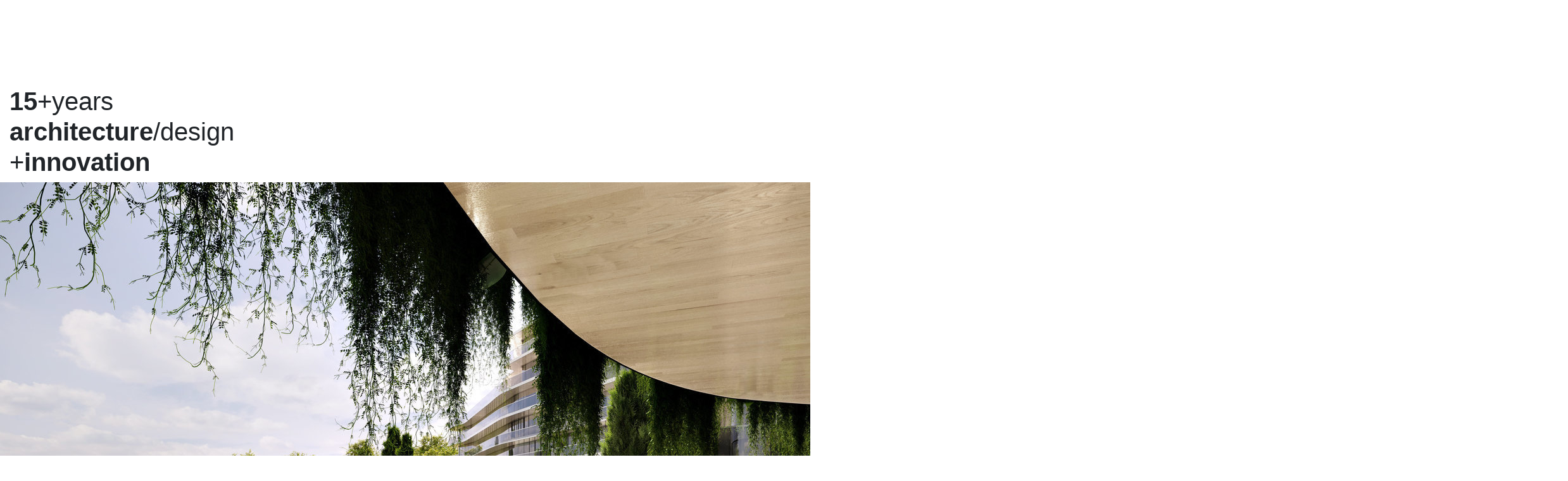

--- FILE ---
content_type: text/html
request_url: https://ab20.io/projects/proektirovanie-apart-otelya-v-sochi
body_size: 9578
content:
<!DOCTYPE html>
<html>
  <head>
    <meta charset="utf-8" />
    <meta content="grey" name="theme-color" />
    <meta content="grey" name="msapplication-navbutton-color" />
    <meta content="grey" name="apple-mobile-web-app-status-bar-style" />
    <meta content="4409ea38ea38914d" name="yandex-verification" />
    <meta name="google-site-verification" />
    <title>Архитектурное Бюро ab2.0</title><!--SEO-->
    <meta name="description" />
    <meta name="keywords" />
    <meta content="width=device-width, initial-scale=1, shrink-to-fit=no, maximum-scale=1, user-scalable=no" name="viewport" />
    <link href="/favicon.ico" rel="icon" />
    <link href="//use.fontawesome.com/releases/v5.8.1/css/all.css" rel="stylesheet" />
    <link href="//cdnjs.cloudflare.com/ajax/libs/twitter-bootstrap/4.3.1/css/bootstrap.min.css" rel="stylesheet" />
    <link href="//cdnjs.cloudflare.com/ajax/libs/OwlCarousel2/2.3.4/assets/owl.carousel.min.css" rel="stylesheet" type="text/css" />
    <link href="//cdnjs.cloudflare.com/ajax/libs/OwlCarousel2/2.3.4/assets/owl.theme.default.min.css" rel="stylesheet" type="text/css" />
    <link href="/css/style.css?t=1756909981" rel="stylesheet" />
  </head>
  <body oncontextmenu="return false;" path="/projects/proektirovanie-apart-otelya-v-sochi">
    <div id="grid_debug" style="display: none; position:fixed; top:0; z-index: 999; width: 100%; pointer-events: none; height:100%">
      <div class="container-fluid" style="height:100%;">
        <div style="position:relative;">
          <div class="row no-gutters" id="width" style="background-color: rgba(255,255,255,0.2); position: absolute;z-index: 999;width:100%">
            <div class="col-12 d-block d-sm-none">
              Extra small (xs)  <576px (<span class="info"></span>)
            </div>
            <div class="col-12 d-none d-sm-block d-md-none">
              Small(sm)  ≥576px (<span class="info"></span>)
            </div>
            <div class="col-12 d-none d-md-block d-lg-none">
              Medium(md)  ≥768px (<span class="info"></span>)
            </div>
            <div class="col-12 d-none d-lg-block d-xl-none">
              Large(lg)  ≥992px (<span class="info"></span>)
            </div>
            <div class="col-12 d-none d-xl-block">
              Extra large(xl)  ≥1200px (<span class="info"></span>)
            </div>
          </div>
        </div>
        <div class="row" style="height:100%">
          <div class="col-1" style="border:1px solid rgba(255,0,0,0.7)">
            <div style="border:1px solid rgba(0,0,255,0.5); height:100%;margin:0 -1px;">
              &nbsp;
            </div>
          </div>
          <div class="col-1" style="border:1px solid rgba(255,0,0,0.7)">
            <div style="border:1px solid rgba(0,0,255,0.5); height:100%;margin:0 -1px;">
              &nbsp;
            </div>
          </div>
          <div class="col-1" style="border:1px solid rgba(255,0,0,0.7)">
            <div style="border:1px solid rgba(0,0,255,0.5); height:100%;margin:0 -1px;">
              &nbsp;
            </div>
          </div>
          <div class="col-1" style="border:1px solid rgba(255,0,0,0.7)">
            <div style="border:1px solid rgba(0,0,255,0.5); height:100%;margin:0 -1px;">
              &nbsp;
            </div>
          </div>
          <div class="col-1" style="border:1px solid rgba(255,0,0,0.7)">
            <div style="border:1px solid rgba(0,0,255,0.5); height:100%;margin:0 -1px;">
              &nbsp;
            </div>
          </div>
          <div class="col-1" style="border:1px solid rgba(255,0,0,0.7)">
            <div style="border:1px solid rgba(0,0,255,0.5); height:100%;margin:0 -1px;">
              &nbsp;
            </div>
          </div>
          <div class="col-1" style="border:1px solid rgba(255,0,0,0.7)">
            <div style="border:1px solid rgba(0,0,255,0.5); height:100%;margin:0 -1px;">
              &nbsp;
            </div>
          </div>
          <div class="col-1" style="border:1px solid rgba(255,0,0,0.7)">
            <div style="border:1px solid rgba(0,0,255,0.5); height:100%;margin:0 -1px;">
              &nbsp;
            </div>
          </div>
          <div class="col-1" style="border:1px solid rgba(255,0,0,0.7)">
            <div style="border:1px solid rgba(0,0,255,0.5); height:100%;margin:0 -1px;">
              &nbsp;
            </div>
          </div>
          <div class="col-1" style="border:1px solid rgba(255,0,0,0.7)">
            <div style="border:1px solid rgba(0,0,255,0.5); height:100%;margin:0 -1px;">
              &nbsp;
            </div>
          </div>
          <div class="col-1" style="border:1px solid rgba(255,0,0,0.7)">
            <div style="border:1px solid rgba(0,0,255,0.5); height:100%;margin:0 -1px;">
              &nbsp;
            </div>
          </div>
          <div class="col-1" style="border:1px solid rgba(255,0,0,0.7)">
            <div style="border:1px solid rgba(0,0,255,0.5); height:100%;margin:0 -1px;">
              &nbsp;
            </div>
          </div>
        </div>
        <div class="row no-gutters" style="height:100%">
          <div class="col-1" style="border:1px solid red; height:100%">
            &nbsp;
          </div>
          <div class="col-1" style="border:1px solid red; height:100%">
            &nbsp;
          </div>
          <div class="col-1" style="border:1px solid red; height:100%">
            &nbsp;
          </div>
          <div class="col-1" style="border:1px solid red; height:100%">
            &nbsp;
          </div>
          <div class="col-1" style="border:1px solid red; height:100%">
            &nbsp;
          </div>
          <div class="col-1" style="border:1px solid red; height:100%">
            &nbsp;
          </div>
          <div class="col-1" style="border:1px solid red; height:100%">
            &nbsp;
          </div>
          <div class="col-1" style="border:1px solid red; height:100%">
            &nbsp;
          </div>
          <div class="col-1" style="border:1px solid red; height:100%">
            &nbsp;
          </div>
          <div class="col-1" style="border:1px solid red; height:100%">
            &nbsp;
          </div>
          <div class="col-1" style="border:1px solid red; height:100%">
            &nbsp;
          </div>
          <div class="col-1" style="border:1px solid red; height:100%">
            &nbsp;
          </div>
        </div>
        <div style="border:1px solid red; width:690px; height:100%; width:margin:0 -1px;">
          690 px
        </div>
      </div>
    </div>
    <script>
      function info(){ $(".info").text( $("#width").outerWidth( true ) ); }
      
      document.addEventListener('keydown', function (e) {
          if (e.code === 'Backquote') {
              $("#grid_debug").toggle('slow', info);
          }
          window.onresize = info;
      });
    </script>
    <style type="text/css">
      #grid_debug .col-1:not(:last-child) {
        border-right-width: 0 !important;
      }
    </style><nav class="navbar navbar-expand-md navbar-dark" style="flex-flow: wrap;">
      <div class="navbar-brand">
        <a class="image_container" href="/"><img class="logo" src="/images/logo.ru.png" /></a>
      </div>
      <button aria-controls="navbarSupportedContent" aria-expanded="false" aria-label="Toggle navigation" class="navbar-toggler" data-target="#navbarSupportedContent" data-toggle="collapse" type="button"><svg id="menu-icon-id"><use xlink:href="#menu-icon"></use></svg><svg id="close-menu-id"><use xlink:href="#close-menu"></use></svg></button>
      <div class="collapse navbar-collapse" id="navbarSupportedContent">
        <ul class="navbar-nav ml-auto">
          <li class="nav-item">
            <div class="wrapper">
              <a class="nav-link" href="/about">О нас</a>
            </div>
          </li>
          <li class="nav-item">
            <div class="wrapper">
              <a class="nav-link" href="/projects">Проекты</a>
            </div>
          </li>
          <li class="nav-item">
            <div class="wrapper">
              <a class="nav-link" href="/services">Услуги</a>
            </div>
          </li>
          <li class="nav-item">
            <div class="wrapper">
              <a class="nav-link" href="/media">СМИ</a>
            </div>
          </li>
          <li class="nav-item">
            <div class="wrapper">
              <a class="nav-link" href="/#contact">Контакты</a>
            </div>
          </li>
          <li class="nav-item lang">
            <div class="wrapper">
              <a class="nav-link" href="/en/projects/proektirovanie-apart-otelya-v-sochi" onclick="localStorage.setItem(&quot;preferredLanguage&quot;, &quot;en&quot;);">eng</a>
              <script>
                let lang = window.navigator.languages ? window.navigator.languages[0] : null;
                lang = lang || window.navigator.language || window.navigator.browserLanguage || window.navigator.userLanguage;
                
                let savedLang = localStorage.getItem('preferredLanguage') || lang;
                localStorage.setItem('preferredLanguage', savedLang);
                
                if (!savedLang.startsWith('ru') && !window.location.pathname.startsWith('/en')) {
                  window.location.href = '/en';
                }
              </script>
            </div>
          </li>
        </ul>
      </div>
    </nav>
    <script>
      window.addEventListener("load", function(){
          $('body').on('show.bs.collapse', function () {
              $('body').addClass('nav-collapsed');
          }).on('hide.bs.collapse', function () {
              $('body').removeClass('nav-collapsed');
          });
      })
    </script><div class="container-fluid carousel">
      <div class="row owl-small owl-carousel owl-theme">
        <div class="col-12 project">
          <div class="row">
            <div class="col-12 col-md-6 d-none d-md-block">
              <div class="slides fade-in">
                <div class="slide" style="background-image: linear-gradient(to bottom, rgba(0, 0, 0, 0.79) 0%, transparent 50%), url(&quot;/images/projects/Hotel_S20/1_dizayn_proekt_apart_otelya.jpg&quot;);"></div>
              </div>
            </div>
            <div class="col-12 col-md-6 description">
              <div class="body is_visible">
                <h1>
                  Проектирование апарт-отеля в Сочи
                </h1>
                <div class="row params-list">
                  <div class="col-12 col-md-6">
                    <div class="params">
                      <div class="param">
                        <b>Адрес:</b><span class="value">Сочи</span>
                      </div>
                      <div class="param">
                        <b>Год:</b><span class="value">2018</span>
                      </div>
                      <div class="param">
                        <b>Статус:</b><span class="value">Реализован</span>
                      </div>
                    </div>
                  </div>
                  <div class="col-12 col-md-6">
                    <div class="params">
                      <div class="param">
                        <b>Категория:</b><span class="value">Дизайн</span>
                      </div>
                      <div class="param">
                        <b>Площадь:</b><span class="value">700м² </span>
                      </div>
                      <div class="param">
                        <b>Материал:</b><span class="value"></span>
                      </div>
                    </div>
                  </div>
                </div>
                <div class="d-block d-md-none small_slide">
                  <a class="button read-more"><span>Описание</span><svg><use xlink:href="#arrow-right-long"></use></svg></a>
                </div>
                <div class="read-more-body">
                  <p>
                    Дизайн-проект апарт-отеля в Сочи выполнен в стиле «современная классика» —  каждый гость чувствует себя здесь комфортно и спокойно. Концептуальные идеи для помещения направлены на полноценный отдых: пастельные тона серо-голубых и белых оттенков создают у гостей ощущение покоя и свежести. Благодаря планировке гостиничный номер получился функциональным, небольшая площадь компенсируется и визуально расширяется за счет зеркальных панелей на стенах.
                  </p>
                </div>
              </div>
            </div>
          </div>
        </div>
        <div class="col-12">
          <div class="image-slide">
            <img class="cover contain" src="/images/projects/Hotel_S20/1_dizayn_proekt_apart_otelya.jpg" />
          </div>
        </div>
        <div class="col-12">
          <div class="image-slide">
            <img class="cover contain" src="/images/projects/Hotel_S20/2_dizayn_proekt_apart_otelya.jpg" />
          </div>
        </div>
        <div class="col-12">
          <div class="image-slide">
            <img class="cover contain" src="/images/projects/Hotel_S20/3_dizayn_proekt_apart_otelya.jpg" />
          </div>
        </div>
      </div>
      <div class="row">
        <div class="col-12">
          <div class="back_btn">
            <a class="button_left" href="/projects#Дизайн"><svg><use xlink:href="#arrow-right-long"></use></svg><span>Проекты</span></a>
          </div>
        </div>
      </div>
    </div>
    <script>
      document.addEventListener("DOMContentLoaded", function () {
          $('.read-more').click(function () {
              $(this).hide();
              $('.read-more-body').toggleClass('open');
          });
      
          function owl_init() {
              let mobile = mobileAndTabletCheck();
              // mobile = true;
              if (mobile){
                  $('body').addClass("mobile");
                  $('.navbar-expand-md').removeClass('navbar-expand-md');
              }
      
              if ($(window).width() > 768 && !mobile) {
                  $('.carousel').addClass("carousel-on");
                  $('.owl-small').addClass("owl-carousel");
                  $(".owl-small").owlCarousel({
                      loop: true,
                      //center:true,
                      //autoWidth:true,
                      margin: 0,
                      nav: true,
                      dot: true,
                      items: 1,
                      navText: ["<i class='fas fa-chevron-left prev-arrow'/>", "<i class='fas fa-chevron-right next-arrow'/>"],
                  });
                  var $carousel = $('.owl-small');
                  $carousel.data('owl.carousel')._invalidated.width = true;
                  $carousel.on('changed.owl.carousel', function (event) {
                      $('.owl-prev, .owl-dots .owl-dot').removeClass('disabled');
                      $('.back_btn').removeClass('transparent');
                      if (event.page.index == 0) {
                          $('.owl-prev, .owl-dots .owl-dot').addClass('disabled');
                          $('.back_btn').addClass('transparent');
                      }
                  });
                  $('.back_btn').addClass('transparent');
                  $('.is_visible').addClass('visible');
                  $('.owl-prev, .owl-dots .owl-dot').addClass('disabled');
                  $('footer').hide();
      
                  setTimeout(function () { $('.slides').addClass('activate'); }, 200);
              } else {
                  $('.owl-small').owlCarousel('destroy');
                  $('.owl-small').removeClass("owl-carousel");
                  $('.carousel').removeClass("carousel-on");
                  $('.is_visible').addClass('visible');
                  $('footer').show();
              }
          }
          $(window).resize(owl_init);
          owl_init();
      });
    </script><footer style="clear: both;">
      <div class="container-fluid">
        <div class="d-block d-md-none row">
          <div class="col-12">
            <div class="menu menu-top">
              <div class="link">
                <a href="/about">О нас</a>
              </div>
              <div class="link">
                <a href="/projects">Проекты</a>
              </div>
              <div class="link">
                <a href="/services">Услуги</a>
              </div>
              <div class="link">
                <a href="/media">СМИ</a>
              </div>
            </div>
          </div>
        </div>
        <div class="row">
          <div class="col-12">
            <a name="contact"></a>
            <div class="h1">
              Контакты
            </div>
          </div>
        </div>
        <div class="row">
          <div class="col-12 col-md-4">
            <div class="first-line">
              <a href="mailto:info@ab20.io" target="_blank">info@ab20.io</a>
            </div>
            <div class="icon">
              <a href="https://wa.me/79265674659" target="_blank"><svg  width="26.5" height="26.5" viewBox="0 0 26.5 26.5"><defs><style>.cls-1{fill:#fff;}</style></defs><title>whatsapp</title><g id="Layer_2" data-name="Layer 2"><g id="Layer_1-2" data-name="Layer 1"><path class="cls-1" d="M19.33,15.8v.08c-2.43-1.21-2.68-1.37-3-.9a15,15,0,0,1-1,1.28c-.19.22-.38.24-.71.09a9.26,9.26,0,0,1-2.65-1.64,10.37,10.37,0,0,1-1.84-2.29c-.32-.56.36-.64,1-1.8A.61.61,0,0,0,11,10c-.09-.17-.75-1.79-1-2.44S9.47,7,9.27,7a1.61,1.61,0,0,0-1.51.38c-1.79,2-1.34,4,.19,6.13,3,3.92,4.59,4.64,7.51,5.64a4.49,4.49,0,0,0,2.08.14,3.39,3.39,0,0,0,2.22-1.58,2.77,2.77,0,0,0,.2-1.57c-.08-.15-.3-.23-.63-.38Z" transform="translate(0 0)"/><path class="cls-1" d="M22.66,3.81C14.17-4.4.12,1.55.11,13.13A13.12,13.12,0,0,0,1.87,19.7L0,26.5l7-1.82A13.22,13.22,0,0,0,26.5,13.14a13,13,0,0,0-3.86-9.29ZM24.3,13.1A11,11,0,0,1,7.72,22.49l-.4-.23L3.18,23.33l1.11-4L4,18.9a11,11,0,0,1,17-13.52A10.84,10.84,0,0,1,24.3,13.1Z" transform="translate(0 0)"/></g></g></svg>WhatsApp</a>
            </div>
            <div class="icon">
              <a href="https://t.me/buro_ab2_0" target="_blank"><svg  width="26" height="26" viewBox="0 0 26 26"><defs><style>.cls-1{fill:#fff;}</style></defs><title>telegram</title><g id="Layer_2" data-name="Layer 2"><g id="Layer_1-2" data-name="Layer 1"><path class="cls-1" d="M13,26A13,13,0,1,0,0,13,13,13,0,0,0,13,26ZM6,12.72,18.48,7.89c.58-.21,1.09.14.9,1h0L17.25,19c-.16.71-.58.89-1.17.55l-3.25-2.39-1.57,1.51a.83.83,0,0,1-.66.32l.23-3.31,6-5.44c.26-.23-.06-.36-.41-.13L9,14.75l-3.21-1c-.7-.22-.71-.7.15-1Z"/></g></g></svg>Telegram</a>
            </div>
          </div>
          <div class="col-12 col-md-6">
            <div class="first-line">
              <span>Мы онлайн-бюро, без офиса, но всегда на связи</span>
            </div>
            <div class="icon">
              <a href="https://maps.app.goo.gl/9nZrQWKXc1wK19E99?g_st=iwb" target="_blank"><svg  width="28.99" height="24.7" viewBox="0 0 28.99 24.7"><defs><style>.cls-1{fill:#fff;}</style></defs><title>yamap</title><g id="Layer_2" data-name="Layer 2"><g id="Layer_1-2" data-name="Layer 1"><path class="cls-1" d="M10.35,21.48l2.3-6.84a19.37,19.37,0,0,1-2.12-.52A5.61,5.61,0,0,1,6.94,7.4,5.73,5.73,0,0,1,18.22,8.63,8.87,8.87,0,0,1,16.37,14c-1.75,2.45-5.68,7.48-5.83,7.58ZM16.93,8.84A4.43,4.43,0,1,0,12.5,13.2,4.51,4.51,0,0,0,16.93,8.84Z"/><path class="cls-1" d="M12.48,10.83a2,2,0,0,1-2.06-2.06,2,2,0,0,1,2.09-2A2,2,0,0,1,14.57,8.8,2,2,0,0,1,12.48,10.83Z"/><path class="cls-1" d="M22,24.7H0V0H22l6.74,11.45a1.81,1.81,0,0,1,0,1.8ZM1.37,23.33H21.22l6.34-10.78a.36.36,0,0,0,0-.4L21.22,1.37H1.37Z"/></g></g></svg>Смотреть на карте</a>
            </div>
          </div>
          <div class="col-12 col-md-2">
            <span class="icon"><a href="https://instagram.com/archburo20?igshid=ddkewby4hreu" target="_blank"><svg  width="25.11" height="25.78" viewBox="0 0 25.11 25.78"><defs><style>.cls-1{fill:#fff;}</style></defs><title>instagram</title><g id="Layer_2" data-name="Layer 2"><g id="Layer_1-2" data-name="Layer 1"><path class="cls-1" d="M17.55,25.78h-10A7.57,7.57,0,0,1,0,18.22V7.56A7.57,7.57,0,0,1,7.56,0h10a7.57,7.57,0,0,1,7.56,7.56V18.22A7.57,7.57,0,0,1,17.55,25.78Zm-10-23A4.84,4.84,0,0,0,2.73,7.56V18.22a4.84,4.84,0,0,0,4.83,4.83h10a4.84,4.84,0,0,0,4.83-4.83V7.56a4.84,4.84,0,0,0-4.83-4.83Z"/><path class="cls-1" d="M12.55,20a7.18,7.18,0,0,1-7.16-7.16,7.28,7.28,0,0,1,2.2-5.2,6.88,6.88,0,0,1,5-2,7.42,7.42,0,0,1,5.33,2.18,7,7,0,0,1,1.79,5h0a7.31,7.31,0,0,1-2.12,5A7.06,7.06,0,0,1,12.55,20ZM12.4,9a3.56,3.56,0,0,0-2.49,1,3.93,3.93,0,0,0-1.18,2.8,3.82,3.82,0,0,0,3.82,3.82,3.87,3.87,0,0,0,3.83-3.86,3.75,3.75,0,0,0-.88-2.67,4.21,4.21,0,0,0-3-1.12Z"/><circle class="cls-1" cx="19.32" cy="6.06" r="1.54"/></g></g></svg></a></span><span class="icon"><a href="https://www.facebook.com/ARCHBURO2.0/" target="_blank"><svg  width="24.67" height="24.67" viewBox="0 0 24.67 24.67"><defs><style>.cls-1{fill:#fff;}</style></defs><title>fb</title><g id="Layer_2" data-name="Layer 2"><g id="Layer_1-2" data-name="Layer 1"><path class="cls-1" d="M20.87,0H3.8A3.8,3.8,0,0,0,0,3.8V20.87a3.8,3.8,0,0,0,3.8,3.8H20.87a3.8,3.8,0,0,0,3.8-3.8V3.8A3.8,3.8,0,0,0,20.87,0ZM15.65,12.33H13.52v7.73H10.33V12.33H8.74V9.67h1.59V8.07c0-2.17.9-3.46,3.46-3.46h2.13V7.27H14.59c-1,0-1.07.37-1.07,1.07V9.67h2.41Z"/></g></g></svg></a></span><span class="icon"><a href="https://www.pinterest.ru/alisa2416/pins/" target="_blank"><svg  width="24.57" height="24.57" viewBox="0 0 24.57 24.57"><defs><style>.cls-1{fill:#fff;}</style></defs><title>pinterest</title><g id="Layer_2" data-name="Layer 2"><g id="Layer_1-2" data-name="Layer 1"><path class="cls-1" d="M12.28,0A12.29,12.29,0,1,0,24.57,12.28,12.28,12.28,0,0,0,12.28,0Zm1.19,16.41A5.08,5.08,0,0,1,11,15.24c-.48,2.52-1.06,4.94-2.81,6.21-.53-3.82.79-6.68,1.41-9.72C8.56,10,9.74,6.4,12,7.28c2.73,1.08-2.36,6.57,1.06,7.26s5-6.19,2.81-8.43c-3.2-3.24-9.3-.08-8.55,4.56.18,1.14,1.35,1.48.47,3.05-2-.45-2.66-2.07-2.58-4.22a6.88,6.88,0,0,1,6.21-6.32c3.85-.43,7.46,1.41,8,5C19.89,12.3,17.59,16.73,13.47,16.41Z"/></g></g></svg></a></span>
          </div>
        </div>
        <div class="d-none d-md-block row row-menu">
          <div class="col-12">
            <div class="menu">
              <div class="link">
                <a href="/about">О нас</a>
              </div>
              <div class="link">
                <a href="/projects">Проекты</a>
              </div>
              <div class="link">
                <a href="/services">Услуги</a>
              </div>
              <div class="link">
                <a href="/media">СМИ</a>
              </div>
            </div>
          </div>
        </div>
        <div class="row">
          <div class="col-11">
            <div class="copyright">
              ©️ 2009 - 2025 
              Все права защищены. Копирование и&nbsp;использование любых материалов с&nbsp;данного сайта в&nbsp;отсутствие соглашения с&nbsp;Правообладателем&nbsp;&mdash; запрещено.
            </div>
            <div class="designed">
              <p>
                Designed by &nbsp;<a class="underline" href="http://pix.agency">pix.agency</a>
              </p>
            </div>
          </div>
        </div>
      </div>
    </footer><span style="display: none"><?xml version="1.0" encoding="utf-8"?>
            <svg xmlns="http://www.w3.org/2000/svg" xmlns:xlink="http://www.w3.org/1999/xlink">
            <symbol id="arrow-right-long" xmlns="http://www.w3.org/2000/svg" viewBox="0 0 31 15" fill="none">
          <g clip-path="url(#dclip0)">
              <path d="M0 7.5h30" stroke="currentColor"/>
              <path d="M24 1l6.5 6.5L24 14" stroke="currentColor"/>
          </g>
          <defs>
              <clipPath id="dclip0">
                  <path fill="currentColor" d="M0 0h31v15H0z"/>
              </clipPath>
          </defs>
      </symbol>
      <symbol id="menu-icon" xmlns="http://www.w3.org/2000/svg" viewBox="0 0 29.85 29.1">
          <defs>
              <style>.cls-1{fill:#fff;}</style>
          </defs>
          <title>menu_icone</title>
          <g id="Layer_2" data-name="Layer 2">
              <g id="Layer_1-2" data-name="Layer 1">
                  <rect class="cls-1" width="29.85" height="1.35"/>
                  <rect class="cls-1" y="13.88" width="29.85" height="1.35"/>
                  <rect class="cls-1" y="27.75" width="29.85" height="1.35"/>
              </g>
          </g>
      </symbol>
      <symbol id="close-menu" xmlns="http://www.w3.org/2000/svg" viewBox="0 0 28.95 28.95">
          <defs>
              <style>.cls-1{fill:#fff;}</style>
          </defs>
          <title>close_menu</title>
          <g id="Layer_2" data-name="Layer 2">
              <g id="Layer_1-2" data-name="Layer 1">
                  <rect class="cls-1" x="13.8" y="-5.32" width="1.35" height="39.59"
                        transform="translate(-6 14.48) rotate(-45)"/>
                  <rect class="cls-1" x="-5.32" y="13.8" width="39.59" height="1.35"
                        transform="translate(-6 14.48) rotate(-45)"/>
              </g>
          </g>
      </symbol>
      <symbol id="i360" xmlns="http://www.w3.org/2000/svg" viewBox="0 0 325.36 152.1" fill="none">
          <defs>
              <style>.cls-1{ fill: currentColor; }</style>
          </defs>
          <g>
              <g>
                  <path class="cls-1"
                        d="M141.11,111.22l-3.49,3.59,15.19,14.69c-39.69-.79-76.6-6.39-104.36-15.86S5,91.67,5,79.18C5,66.4,21.47,53.62,50.2,44.13l-1.57-4.75C17.27,49.74,0,63.88,0,79.18c0,15,16.63,28.9,46.84,39.2C75,128,112.38,133.67,152.49,134.5L137,148.37l3.33,3.73,22.4-20Z"/>
                  <path class="cls-1"
                        d="M170.62,134.54l-.08-5c82.61-1.32,149.82-23.92,149.82-50.36,0-12.85-16.63-25.68-45.61-35.19l1.56-4.75c31.63,10.38,49.05,24.56,49.05,39.94,0,14.83-16.35,28.65-46,38.92C250.59,128,212,133.88,170.62,134.54Z"/>
                  <path class="cls-1"
                        d="M87.81,35.41c10.34,0,20.92-.46,20.92-13.34,0-4.83-2.87-12.87-15.06-12.87-12.88,0-15.4,9.65-15.86,17.59h-10C67.8,14.83,72.63,0,94.13,0c15.75,0,25.18,9.08,25.18,21.5,0,10.46-6,15.52-10.46,16.9v.23c7.93,2.53,13.56,8,13.56,19,0,13.33-8.51,26.32-29.31,26.32-17.48,0-27.25-11.15-27.25-27.24H76.31c.35,7.7,2.3,18.05,17.48,18.05,10.46,0,17.81-6.44,17.81-15.87,0-12.53-9.31-14.94-23.79-14.94Z"/>
                  <path class="cls-1"
                        d="M174.83,21.73c-1.27-7.13-5.17-12.53-14-12.53-16,0-19.31,21.61-19.31,30.23l.23.23c2.53-4.48,8.16-10,19.31-10,10,0,25.53,6.32,25.53,25.87,0,15.06-9.43,28.39-28.4,28.39S130.91,66,130.91,43.69C130.91,25.87,136.66,0,161,0c9.43,0,22.77,5.17,23.8,21.73ZM160,74.73c9.77,0,16-7.71,16-18.74,0-7.13-3.79-17.13-16.44-17.13-11.27,0-16.67,8-16.67,17.7C142.87,65.3,148,74.73,160,74.73Z"/>
                  <path class="cls-1"
                        d="M223.34,83.92c-23.45,0-27.94-25.06-27.94-42s4.49-42,27.94-42,27.94,25.06,27.94,42S246.79,83.92,223.34,83.92Zm0-74.72c-11.73,0-17,12.3-17,32.76s5.29,32.77,17,32.77,17-12.3,17-32.77S235.07,9.2,223.34,9.2Z"/>
                  <path class="cls-1"
                        d="M283.35,11.5c0,5.75-4.72,10.12-11.38,10.12-7,0-11.62-4.49-11.62-10.12S264.84,1,272,1,283.35,5.64,283.35,11.5Zm-17,0a5.65,5.65,0,0,0,5.4,5.86c3.45,0,5.64-2.64,5.64-6s-2.19-6.09-5.64-6.09S266.33,8.17,266.33,11.5Z"/>
              </g>
          </g>
      </symbol>
            </svg></span>
    <script src="//cdnjs.cloudflare.com/ajax/libs/jquery/3.4.0/jquery.min.js" type="text/javascript"></script>
    <script src="//cdnjs.cloudflare.com/ajax/libs/popper.js/1.14.4/umd/popper.min.js" type="text/javascript"></script>
    <script src="//cdnjs.cloudflare.com/ajax/libs/twitter-bootstrap/4.3.1/js/bootstrap.min.js" type="text/javascript"></script>
    <script src="//cdnjs.cloudflare.com/ajax/libs/OwlCarousel2/2.3.4/owl.carousel.min.js"></script>
    <script src="//unpkg.com/jarallax@1.10/dist/jarallax.min.js"></script>
    <script src="//cdnjs.cloudflare.com/ajax/libs/jquery.mask/1.14.15/jquery.mask.min.js"></script>
    <script src="//cdnjs.cloudflare.com/ajax/libs/jquery-visible/1.2.0/jquery.visible.min.js"></script>
    <script src="/js/hammer.min.js"></script>
    <script src="/js/contact_form.js?t=1756909981"></script>
    <script src="/js/main.js?t=1756909981"></script>
    <!--Yandex.Metrika counter-->
    <script>
      (function(m,e,t,r,i,k,a){m[i]=m[i]||function(){(m[i].a=m[i].a||[]).push(arguments)};
      m[i].l=1*new Date();k=e.createElement(t),a=e.getElementsByTagName(t)[0],k.async=1,k.src=r,a.parentNode.insertBefore(k,a)})
      (window, document, "script", "https://mc.yandex.ru/metrika/tag.js", "ym");
      
      ym(65655556.0, "init", {
           clickmap:true,
           trackLinks:true,
           accurateTrackBounce:true,
           webvisor:true
      });
    </script>
    <noscript>
      <div>
        <img alt="" src="https://mc.yandex.ru/watch/55040869" style="position:absolute; left:-9999px;" />
      </div>
    </noscript><a href="/robots.txt" style="display: none"></a><a href="/sitemap.xml" style="display: none"></a>
    <script>
      //document.body.style.zoom = 0.8;
      //document.body.style.zoom = screen.logicalXDPI / screen.deviceXDPI;
      /*var scale = 'scale(0.5)';
      document.body.style.webkitTransform = scale;    // Chrome, Opera, Safari
      document.body.style.msTransform = scale;       // IE 9
      document.body.style.transform = scale;     // General
      */
      document.addEventListener('DOMContentLoaded', function() {
      
        let menu = document.querySelector('.navbar.navbar-dark');
        if(menu){
            var hammertime = new Hammer(menu);
            hammertime.get('pan').set({direction: Hammer.DIRECTION_UP});
            hammertime.on('panup', function (ev) {
                $('.navbar-collapse').collapse('hide');
            });
        }
        $(document).on("click", '.navbar', function (e) {
            $('.navbar-collapse').collapse('hide');
        });
      
        // I hate IE
        if (document.documentMode || /Edge/.test(navigator.userAgent)) {
          jQuery('img.cover').each(function () {
              var t = jQuery(this),
                  s = 'url(' + t.attr('src') + ')',
                  p = t.parent(),
                  d = jQuery('<div></div>');
              p.append(d);
              d.css({
                  //'height': t.parent().css('height'),
                  'position': t.css('position'),
                  'top': t.css('top'), 'bottom': t.css('bottom'),
                  'left': t.css('left'), 'right': t.css('right'),
                  'height': t.css('height'), 'width': t.css('width'),
                  'background-size': 'cover',
                  'background-repeat': 'no-repeat',
                  'background-position': '50% 20%',
                  'background-image': s
              });
              t.hide();
              $('img.contain + div').each(function () {
                  $(this).css({'background-size': 'contain'});
              });
          });
        }
      });
      
      
      function mark_visible(){
          let count =0;
          $(".is_visible:not(.visible)").each(function () {
              if ($(this).visible(true, true)) {
                  let self = this;
                  setTimeout(function(){
                      $(self).addClass("visible");
                  }, 200 * count);
                  count +=1;
              }
          });
      }
      mark_visible();
      
      window.addEventListener("scroll", function (event) {
          mark_visible();
          var scroll = this.scrollY;
          //console.log(scroll);
          if(scroll > 60) {
              $('.navbar').addClass('scrolled');
              $('#banner').addClass('scrolled');
          }else{
              $('.navbar').removeClass('scrolled');
              $('#banner').removeClass('scrolled');
          }
      });
    </script>
  </body>
</html>

--- FILE ---
content_type: text/html
request_url: https://ab20.io/en
body_size: 9606
content:
<!DOCTYPE html>
<html>
  <head>
    <meta charset="utf-8" />
    <meta content="grey" name="theme-color" />
    <meta content="grey" name="msapplication-navbutton-color" />
    <meta content="grey" name="apple-mobile-web-app-status-bar-style" />
    <meta content="4409ea38ea38914d" name="yandex-verification" />
    <meta name="google-site-verification" />
    <title>Architectural Buro 2.0</title><!--SEO-->
    <meta name="description" />
    <meta name="keywords" />
    <meta content="width=device-width, initial-scale=1, shrink-to-fit=no, maximum-scale=1, user-scalable=no" name="viewport" />
    <link href="/favicon.ico" rel="icon" />
    <link href="//use.fontawesome.com/releases/v5.8.1/css/all.css" rel="stylesheet" />
    <link href="//cdnjs.cloudflare.com/ajax/libs/twitter-bootstrap/4.3.1/css/bootstrap.min.css" rel="stylesheet" />
    <link href="//cdnjs.cloudflare.com/ajax/libs/OwlCarousel2/2.3.4/assets/owl.carousel.min.css" rel="stylesheet" type="text/css" />
    <link href="//cdnjs.cloudflare.com/ajax/libs/OwlCarousel2/2.3.4/assets/owl.theme.default.min.css" rel="stylesheet" type="text/css" />
    <link href="/css/style.css?t=1756909962" rel="stylesheet" />
  </head>
  <body oncontextmenu="return false;" path="/">
    <div id="grid_debug" style="display: none; position:fixed; top:0; z-index: 999; width: 100%; pointer-events: none; height:100%">
      <div class="container-fluid" style="height:100%;">
        <div style="position:relative;">
          <div class="row no-gutters" id="width" style="background-color: rgba(255,255,255,0.2); position: absolute;z-index: 999;width:100%">
            <div class="col-12 d-block d-sm-none">
              Extra small (xs)  <576px (<span class="info"></span>)
            </div>
            <div class="col-12 d-none d-sm-block d-md-none">
              Small(sm)  ≥576px (<span class="info"></span>)
            </div>
            <div class="col-12 d-none d-md-block d-lg-none">
              Medium(md)  ≥768px (<span class="info"></span>)
            </div>
            <div class="col-12 d-none d-lg-block d-xl-none">
              Large(lg)  ≥992px (<span class="info"></span>)
            </div>
            <div class="col-12 d-none d-xl-block">
              Extra large(xl)  ≥1200px (<span class="info"></span>)
            </div>
          </div>
        </div>
        <div class="row" style="height:100%">
          <div class="col-1" style="border:1px solid rgba(255,0,0,0.7)">
            <div style="border:1px solid rgba(0,0,255,0.5); height:100%;margin:0 -1px;">
              &nbsp;
            </div>
          </div>
          <div class="col-1" style="border:1px solid rgba(255,0,0,0.7)">
            <div style="border:1px solid rgba(0,0,255,0.5); height:100%;margin:0 -1px;">
              &nbsp;
            </div>
          </div>
          <div class="col-1" style="border:1px solid rgba(255,0,0,0.7)">
            <div style="border:1px solid rgba(0,0,255,0.5); height:100%;margin:0 -1px;">
              &nbsp;
            </div>
          </div>
          <div class="col-1" style="border:1px solid rgba(255,0,0,0.7)">
            <div style="border:1px solid rgba(0,0,255,0.5); height:100%;margin:0 -1px;">
              &nbsp;
            </div>
          </div>
          <div class="col-1" style="border:1px solid rgba(255,0,0,0.7)">
            <div style="border:1px solid rgba(0,0,255,0.5); height:100%;margin:0 -1px;">
              &nbsp;
            </div>
          </div>
          <div class="col-1" style="border:1px solid rgba(255,0,0,0.7)">
            <div style="border:1px solid rgba(0,0,255,0.5); height:100%;margin:0 -1px;">
              &nbsp;
            </div>
          </div>
          <div class="col-1" style="border:1px solid rgba(255,0,0,0.7)">
            <div style="border:1px solid rgba(0,0,255,0.5); height:100%;margin:0 -1px;">
              &nbsp;
            </div>
          </div>
          <div class="col-1" style="border:1px solid rgba(255,0,0,0.7)">
            <div style="border:1px solid rgba(0,0,255,0.5); height:100%;margin:0 -1px;">
              &nbsp;
            </div>
          </div>
          <div class="col-1" style="border:1px solid rgba(255,0,0,0.7)">
            <div style="border:1px solid rgba(0,0,255,0.5); height:100%;margin:0 -1px;">
              &nbsp;
            </div>
          </div>
          <div class="col-1" style="border:1px solid rgba(255,0,0,0.7)">
            <div style="border:1px solid rgba(0,0,255,0.5); height:100%;margin:0 -1px;">
              &nbsp;
            </div>
          </div>
          <div class="col-1" style="border:1px solid rgba(255,0,0,0.7)">
            <div style="border:1px solid rgba(0,0,255,0.5); height:100%;margin:0 -1px;">
              &nbsp;
            </div>
          </div>
          <div class="col-1" style="border:1px solid rgba(255,0,0,0.7)">
            <div style="border:1px solid rgba(0,0,255,0.5); height:100%;margin:0 -1px;">
              &nbsp;
            </div>
          </div>
        </div>
        <div class="row no-gutters" style="height:100%">
          <div class="col-1" style="border:1px solid red; height:100%">
            &nbsp;
          </div>
          <div class="col-1" style="border:1px solid red; height:100%">
            &nbsp;
          </div>
          <div class="col-1" style="border:1px solid red; height:100%">
            &nbsp;
          </div>
          <div class="col-1" style="border:1px solid red; height:100%">
            &nbsp;
          </div>
          <div class="col-1" style="border:1px solid red; height:100%">
            &nbsp;
          </div>
          <div class="col-1" style="border:1px solid red; height:100%">
            &nbsp;
          </div>
          <div class="col-1" style="border:1px solid red; height:100%">
            &nbsp;
          </div>
          <div class="col-1" style="border:1px solid red; height:100%">
            &nbsp;
          </div>
          <div class="col-1" style="border:1px solid red; height:100%">
            &nbsp;
          </div>
          <div class="col-1" style="border:1px solid red; height:100%">
            &nbsp;
          </div>
          <div class="col-1" style="border:1px solid red; height:100%">
            &nbsp;
          </div>
          <div class="col-1" style="border:1px solid red; height:100%">
            &nbsp;
          </div>
        </div>
        <div style="border:1px solid red; width:690px; height:100%; width:margin:0 -1px;">
          690 px
        </div>
      </div>
    </div>
    <script>
      function info(){ $(".info").text( $("#width").outerWidth( true ) ); }
      
      document.addEventListener('keydown', function (e) {
          if (e.code === 'Backquote') {
              $("#grid_debug").toggle('slow', info);
          }
          window.onresize = info;
      });
    </script>
    <style type="text/css">
      #grid_debug .col-1:not(:last-child) {
        border-right-width: 0 !important;
      }
    </style><nav class="navbar navbar-expand-md navbar-dark" style="flex-flow: wrap;">
      <div class="navbar-brand">
        <a class="image_container" href="/en/"><img class="logo" src="/images/logo.en.png" /></a>
      </div>
      <button aria-controls="navbarSupportedContent" aria-expanded="false" aria-label="Toggle navigation" class="navbar-toggler" data-target="#navbarSupportedContent" data-toggle="collapse" type="button"><svg id="menu-icon-id"><use xlink:href="#menu-icon"></use></svg><svg id="close-menu-id"><use xlink:href="#close-menu"></use></svg></button>
      <div class="collapse navbar-collapse" id="navbarSupportedContent">
        <ul class="navbar-nav ml-auto">
          <li class="nav-item">
            <div class="wrapper">
              <a class="nav-link" href="/en/about">About</a>
            </div>
          </li>
          <li class="nav-item">
            <div class="wrapper">
              <a class="nav-link" href="/en/projects">Projects</a>
            </div>
          </li>
          <li class="nav-item">
            <div class="wrapper">
              <a class="nav-link" href="/en/services">Services</a>
            </div>
          </li>
          <li class="nav-item">
            <div class="wrapper">
              <a class="nav-link" href="/en/media">Media</a>
            </div>
          </li>
          <li class="nav-item">
            <div class="wrapper"><a class="nav-link" href="#contact">Contact</a>
            </div>
          </li>
          <li class="nav-item lang">
            <div class="wrapper">
              <a class="nav-link" href="/" onclick="localStorage.setItem(&quot;preferredLanguage&quot;, &quot;ru&quot;);">ru</a>
              <script>
                let lang = window.navigator.languages ? window.navigator.languages[0] : null;
                lang = lang || window.navigator.language || window.navigator.browserLanguage || window.navigator.userLanguage;
                
                let savedLang = localStorage.getItem('preferredLanguage') || lang;
                localStorage.setItem('preferredLanguage', savedLang);
                
                if (!savedLang.startsWith('ru') && !window.location.pathname.startsWith('/en')) {
                  window.location.href = '/en';
                }
              </script>
            </div>
          </li>
        </ul>
      </div>
    </nav>
    <script>
      window.addEventListener("load", function(){
          $('body').on('show.bs.collapse', function () {
              $('body').addClass('nav-collapsed');
          }).on('hide.bs.collapse', function () {
              $('body').removeClass('nav-collapsed');
          });
      })
    </script><div id="banner">
      <div class="slide">
        <div class="dots">
          <div class="dot selected" onclick="change_slide(this);" target="img1"></div>
          <div class="dot" onclick="change_slide(this);" target="img2"></div>
          <div class="dot" onclick="change_slide(this);" target="img3"></div>
        </div>
        <div class="content">
          <div class="container-fluid">
            <div class="row">
              <div class="col">
                <div class="page_head title-block">
                  <h1>
                    <html><b>15</b>+years<br/><b>architecture</b>/design<br/>+<b>innovation</b></html>
                  </h1>
                </div>
              </div>
            </div>
          </div>
        </div>
        <div class="images">
          <img id="img1" src="/images/home/banner1.jpg" /><img id="img2" src="/images/home/banner2.jpg" /><img id="img3" src="/images/home/banner3.jpg" />
        </div>
      </div>
    </div>
    <script>
      function change_slide(d) {
          document.querySelector('.dot.selected').classList.remove("selected");
          d.classList.add("selected");
          var e = document.getElementById(d.getAttribute('target'));
          let images = document.querySelector('.images');
          images.appendChild(e);
      
          e.style.animation = 'none';
          e.offsetHeight; // trigger reflow
          e.style.animation = null; // to inherits from the CSS again
          e.className = 'animation';
      }
      
        function listener(e) {
            switch (e.type) {
                case "animationstart": break;
                case "animationend":
                    var d = document.querySelector('.dot.selected');
                    var d_next = d.nextElementSibling;
                    if( !d_next ){
                        d_next = document.querySelector('.dot:first-child');
                    }
                    change_slide(d_next);
                break;
                case "animationiteration": break;
            }
        }
      
        var e = document.querySelector('#banner .images');
        e.addEventListener("animationstart", listener, false);
        e.addEventListener("animationend", listener, false);
        e.addEventListener("animationiteration", listener, false);
      
        change_slide(document.querySelector('#banner .dot.selected'));
    </script><div class="block block1">
      <div class="container-fluid">
        <div class="row">
          <div class="col">
            <div class="title">
              About
            </div>
          </div>
        </div>
        <div class="row page_promo">
          <div class="d-none d-lg-block col-lg-1"></div>
          <div class="col-lg-7">
            <div class="slide hover_dark no-arrow">
              <a href="/en/about">
                <div class="proportion">
                  <img alt="" src="/images/home/about_preview.jpg" />
                </div>
              </a>
            </div>
          </div>
          <div class="col-lg-4 d-flex align-items-center">
            <div class="text">
              <h2>
                Leading Modern Architecture and Landscape Design
              </h2>
              <p>
                A.G. High-Vision Property Limited prioritize understanding space, crafting forms, and delivering timely and cost-effective design solutions. As a leading source of inspiration and execution, we transform your architectural and landscape ideas into reality, ensuring every project achieves its desired outcome.
              </p>
              <div class="mt-4">
                <a class="button" href="/en/about"><span>About</span><svg><use xlink:href="#arrow-right-long"></use></svg></a>
              </div>
            </div>
          </div>
        </div>
      </div>
    </div><div class="block">
      <div class="container-fluid">
        <div class="row">
          <div class="col">
            <div class="title">
              Projects
            </div>
          </div>
        </div>
        <div class="row projects_promo">
          <div category="Architecture" class="project_card hover_dark is_visible col-6 col-xl-3 col-lg-4">
            <a href="/en/projects/concept">
              <div class="project_slide">
                <div class="proportion">
                  <img alt="The Wave Apart Hotel architectural concept" class="cover" loading="lazy" src="/images/projects/Concept_V/1.jpg" /><svg><use xlink:href="#arrow-right-long"></use></svg>
                </div>
              </div>
              <div class="card_title">
                The Wave Apart Hotel architectural concept
              </div>
            </a>
          </div>
          <div category="Landscape" class="project_card hover_dark is_visible col-6 col-xl-3 col-lg-4">
            <a href="/en/projects/master-plan">
              <div class="project_slide">
                <div class="proportion">
                  <img alt="Master-Plan" class="cover" loading="lazy" src="/images/projects/Chelyabinsk/1.jpg" /><svg><use xlink:href="#arrow-right-long"></use></svg>
                </div>
              </div>
              <div class="card_title">
                Master-Plan
              </div>
            </a>
          </div>
          <div category="Architecture" class="project_card hover_dark is_visible col-6 col-xl-3 col-lg-4">
            <a href="/en/projects/polyana_pik">
              <div class="project_slide">
                <div class="proportion">
                  <img alt="Hotel complex" class="cover" loading="lazy" src="/images/projects/Polyana_pik/1.jpg" /><svg><use xlink:href="#arrow-right-long"></use></svg>
                </div>
              </div>
              <div class="card_title">
                Hotel complex
              </div>
            </a>
          </div>
          <div category="Landscape" class="project_card hover_dark is_visible col-6 col-xl-3 col-lg-4">
            <a href="/en/projects/riviera">
              <div class="project_slide">
                <div class="proportion">
                  <img alt="Seafront" class="cover" loading="lazy" src="/images/projects/Riviera 3/1.jpg" /><svg><use xlink:href="#arrow-right-long"></use></svg>
                </div>
              </div>
              <div class="card_title">
                Seafront
              </div>
            </a>
          </div>
          <div category="Design" class="project_card hover_dark is_visible col-6 col-xl-3 col-lg-4">
            <a href="/en/projects/riders_lodge">
              <div class="project_slide">
                <div class="proportion">
                  <img alt="Hotel design project" class="cover" loading="lazy" src="/images/projects/Riders_Lodge_Restaraunt/1.jpg" /><svg><use xlink:href="#arrow-right-long"></use></svg>
                </div>
              </div>
              <div class="card_title">
                Hotel design project
              </div>
            </a>
          </div>
          <div category="Landscape" class="project_card hover_dark is_visible col-6 col-xl-3 col-lg-4">
            <a href="/en/projects/zvezdniy_beach">
              <div class="project_slide">
                <div class="proportion">
                  <img alt="Beach" class="cover" loading="lazy" src="/images/projects/Zvezdniy/1.jpg" /><svg><use xlink:href="#arrow-right-long"></use></svg>
                </div>
              </div>
              <div class="card_title">
                Beach
              </div>
            </a>
          </div>
          <div category="Landscape" class="project_card hover_dark is_visible col-6 col-xl-3 col-lg-4">
            <a href="/en/projects/cottage community">
              <div class="project_slide">
                <div class="proportion">
                  <img alt="Cottage Community" class="cover" loading="lazy" src="/images/projects/Subbota/1.jpg" /><svg><use xlink:href="#arrow-right-long"></use></svg>
                </div>
              </div>
              <div class="card_title">
                Cottage Community
              </div>
            </a>
          </div>
          <div category="Architecture" class="project_card hover_dark is_visible col-6 col-xl-3 col-lg-4">
            <a href="/en/projects/seliger_restsraunt">
              <div class="project_slide">
                <div class="proportion">
                  <img alt="Restaurant with private overwater villas" class="cover" loading="lazy" src="/images/projects/Seliger_restaraunt/1.jpg" /><svg><use xlink:href="#arrow-right-long"></use></svg>
                </div>
              </div>
              <div class="card_title">
                Restaurant with private overwater villas
              </div>
            </a>
          </div>
        </div>
        <div class="row">
          <div class="col text-center">
            <a class="button" href="/en/projects"><span>All projects</span><svg><use xlink:href="#arrow-right-long"></use></svg></a>
          </div>
        </div>
      </div>
    </div><footer style="clear: both;">
      <div class="container-fluid">
        <div class="d-block d-md-none row">
          <div class="col-12">
            <div class="menu menu-top">
              <div class="link">
                <a href="/en/about">About</a>
              </div>
              <div class="link">
                <a href="/en/projects">Projects</a>
              </div>
              <div class="link">
                <a href="/en/services">Services</a>
              </div>
              <div class="link">
                <a href="/en/media">Media</a>
              </div>
            </div>
          </div>
        </div>
        <div class="row">
          <div class="col-12">
            <a name="contact"></a>
            <div class="h1">
              Contact
            </div>
          </div>
        </div>
        <div class="row">
          <div class="col-12 col-md-4">
            <div class="first-line">
              <a href="tel:+357 97 567 545" target="_blank">+357 97 567 545</a>
            </div>
            <div class="first-line">
              <a href="mailto:ag@ab20.io" target="_blank">ag@ab20.io</a>
            </div>
            <div class="icon">
              <a href="https://wa.me/79265674659" target="_blank"><svg  width="26.5" height="26.5" viewBox="0 0 26.5 26.5"><defs><style>.cls-1{fill:#fff;}</style></defs><title>whatsapp</title><g id="Layer_2" data-name="Layer 2"><g id="Layer_1-2" data-name="Layer 1"><path class="cls-1" d="M19.33,15.8v.08c-2.43-1.21-2.68-1.37-3-.9a15,15,0,0,1-1,1.28c-.19.22-.38.24-.71.09a9.26,9.26,0,0,1-2.65-1.64,10.37,10.37,0,0,1-1.84-2.29c-.32-.56.36-.64,1-1.8A.61.61,0,0,0,11,10c-.09-.17-.75-1.79-1-2.44S9.47,7,9.27,7a1.61,1.61,0,0,0-1.51.38c-1.79,2-1.34,4,.19,6.13,3,3.92,4.59,4.64,7.51,5.64a4.49,4.49,0,0,0,2.08.14,3.39,3.39,0,0,0,2.22-1.58,2.77,2.77,0,0,0,.2-1.57c-.08-.15-.3-.23-.63-.38Z" transform="translate(0 0)"/><path class="cls-1" d="M22.66,3.81C14.17-4.4.12,1.55.11,13.13A13.12,13.12,0,0,0,1.87,19.7L0,26.5l7-1.82A13.22,13.22,0,0,0,26.5,13.14a13,13,0,0,0-3.86-9.29ZM24.3,13.1A11,11,0,0,1,7.72,22.49l-.4-.23L3.18,23.33l1.11-4L4,18.9a11,11,0,0,1,17-13.52A10.84,10.84,0,0,1,24.3,13.1Z" transform="translate(0 0)"/></g></g></svg>WhatsApp</a>
            </div>
            <div class="icon">
              <a href="https://t.me/buro_ab2_0" target="_blank"><svg  width="26" height="26" viewBox="0 0 26 26"><defs><style>.cls-1{fill:#fff;}</style></defs><title>telegram</title><g id="Layer_2" data-name="Layer 2"><g id="Layer_1-2" data-name="Layer 1"><path class="cls-1" d="M13,26A13,13,0,1,0,0,13,13,13,0,0,0,13,26ZM6,12.72,18.48,7.89c.58-.21,1.09.14.9,1h0L17.25,19c-.16.71-.58.89-1.17.55l-3.25-2.39-1.57,1.51a.83.83,0,0,1-.66.32l.23-3.31,6-5.44c.26-.23-.06-.36-.41-.13L9,14.75l-3.21-1c-.7-.22-.71-.7.15-1Z"/></g></g></svg>Telegram</a>
            </div>
          </div>
          <div class="col-12 col-md-6">
            <div class="first-line">
              <span>A.G. HIGH-VISION PROPERTY LIMITED</span>
            </div>
            <div class="icon">
              <a href="https://www.google.ru/maps/place/AGPLAW+%7C+A.G.Paphitis+%26+Co.+LLC/@34.6983694,33.0490292,17z/data=!3m1!4b1!4m6!3m5!1s0x14e733661c3001b3:0x86880e376ab1a94b!8m2!3d34.6983694!4d33.0516041!16s%2Fg%2F1263hly2g?entry=ttu&amp;g_ep=EgoyMDI0MTEyNC4xIKXMDSoASAFQAw%3D%3D" target="_blank"><svg  width="28.99" height="24.7" viewBox="0 0 28.99 24.7"><defs><style>.cls-1{fill:#fff;}</style></defs><title>yamap</title><g id="Layer_2" data-name="Layer 2"><g id="Layer_1-2" data-name="Layer 1"><path class="cls-1" d="M10.35,21.48l2.3-6.84a19.37,19.37,0,0,1-2.12-.52A5.61,5.61,0,0,1,6.94,7.4,5.73,5.73,0,0,1,18.22,8.63,8.87,8.87,0,0,1,16.37,14c-1.75,2.45-5.68,7.48-5.83,7.58ZM16.93,8.84A4.43,4.43,0,1,0,12.5,13.2,4.51,4.51,0,0,0,16.93,8.84Z"/><path class="cls-1" d="M12.48,10.83a2,2,0,0,1-2.06-2.06,2,2,0,0,1,2.09-2A2,2,0,0,1,14.57,8.8,2,2,0,0,1,12.48,10.83Z"/><path class="cls-1" d="M22,24.7H0V0H22l6.74,11.45a1.81,1.81,0,0,1,0,1.8ZM1.37,23.33H21.22l6.34-10.78a.36.36,0,0,0,0-.4L21.22,1.37H1.37Z"/></g></g></svg>Смотреть на карте</a>
            </div>
          </div>
          <div class="col-12 col-md-2">
            <span class="icon"><a href="https://instagram.com/archburo20?igshid=ddkewby4hreu" target="_blank"><svg  width="25.11" height="25.78" viewBox="0 0 25.11 25.78"><defs><style>.cls-1{fill:#fff;}</style></defs><title>instagram</title><g id="Layer_2" data-name="Layer 2"><g id="Layer_1-2" data-name="Layer 1"><path class="cls-1" d="M17.55,25.78h-10A7.57,7.57,0,0,1,0,18.22V7.56A7.57,7.57,0,0,1,7.56,0h10a7.57,7.57,0,0,1,7.56,7.56V18.22A7.57,7.57,0,0,1,17.55,25.78Zm-10-23A4.84,4.84,0,0,0,2.73,7.56V18.22a4.84,4.84,0,0,0,4.83,4.83h10a4.84,4.84,0,0,0,4.83-4.83V7.56a4.84,4.84,0,0,0-4.83-4.83Z"/><path class="cls-1" d="M12.55,20a7.18,7.18,0,0,1-7.16-7.16,7.28,7.28,0,0,1,2.2-5.2,6.88,6.88,0,0,1,5-2,7.42,7.42,0,0,1,5.33,2.18,7,7,0,0,1,1.79,5h0a7.31,7.31,0,0,1-2.12,5A7.06,7.06,0,0,1,12.55,20ZM12.4,9a3.56,3.56,0,0,0-2.49,1,3.93,3.93,0,0,0-1.18,2.8,3.82,3.82,0,0,0,3.82,3.82,3.87,3.87,0,0,0,3.83-3.86,3.75,3.75,0,0,0-.88-2.67,4.21,4.21,0,0,0-3-1.12Z"/><circle class="cls-1" cx="19.32" cy="6.06" r="1.54"/></g></g></svg></a></span><span class="icon"><a href="https://www.facebook.com/ARCHBURO2.0/" target="_blank"><svg  width="24.67" height="24.67" viewBox="0 0 24.67 24.67"><defs><style>.cls-1{fill:#fff;}</style></defs><title>fb</title><g id="Layer_2" data-name="Layer 2"><g id="Layer_1-2" data-name="Layer 1"><path class="cls-1" d="M20.87,0H3.8A3.8,3.8,0,0,0,0,3.8V20.87a3.8,3.8,0,0,0,3.8,3.8H20.87a3.8,3.8,0,0,0,3.8-3.8V3.8A3.8,3.8,0,0,0,20.87,0ZM15.65,12.33H13.52v7.73H10.33V12.33H8.74V9.67h1.59V8.07c0-2.17.9-3.46,3.46-3.46h2.13V7.27H14.59c-1,0-1.07.37-1.07,1.07V9.67h2.41Z"/></g></g></svg></a></span><span class="icon"><a href="https://www.pinterest.ru/alisa2416/pins/" target="_blank"><svg  width="24.57" height="24.57" viewBox="0 0 24.57 24.57"><defs><style>.cls-1{fill:#fff;}</style></defs><title>pinterest</title><g id="Layer_2" data-name="Layer 2"><g id="Layer_1-2" data-name="Layer 1"><path class="cls-1" d="M12.28,0A12.29,12.29,0,1,0,24.57,12.28,12.28,12.28,0,0,0,12.28,0Zm1.19,16.41A5.08,5.08,0,0,1,11,15.24c-.48,2.52-1.06,4.94-2.81,6.21-.53-3.82.79-6.68,1.41-9.72C8.56,10,9.74,6.4,12,7.28c2.73,1.08-2.36,6.57,1.06,7.26s5-6.19,2.81-8.43c-3.2-3.24-9.3-.08-8.55,4.56.18,1.14,1.35,1.48.47,3.05-2-.45-2.66-2.07-2.58-4.22a6.88,6.88,0,0,1,6.21-6.32c3.85-.43,7.46,1.41,8,5C19.89,12.3,17.59,16.73,13.47,16.41Z"/></g></g></svg></a></span>
          </div>
        </div>
        <div class="d-none d-md-block row row-menu">
          <div class="col-12">
            <div class="menu">
              <div class="link">
                <a href="/en/about">About</a>
              </div>
              <div class="link">
                <a href="/en/projects">Projects</a>
              </div>
              <div class="link">
                <a href="/en/services">Services</a>
              </div>
              <div class="link">
                <a href="/en/media">Media</a>
              </div>
            </div>
          </div>
        </div>
        <div class="row">
          <div class="col-11">
            <div class="copyright">
              ©️ 2009 - 2025
              All rights reserved. Copying and&nbsp;using any materials from&nbsp;this site in&nbsp;the absence of an agreement with&nbsp;the Copyright Holder&nbsp;&mdash; is prohibited.
            </div>
            <div class="designed">
              <p>
                Designed by &nbsp;<a class="underline" href="http://pix.agency">pix.agency</a>
              </p>
            </div>
          </div>
        </div>
      </div>
    </footer><span style="display: none"><?xml version="1.0" encoding="utf-8"?>
            <svg xmlns="http://www.w3.org/2000/svg" xmlns:xlink="http://www.w3.org/1999/xlink">
            <symbol id="arrow-right-long" xmlns="http://www.w3.org/2000/svg" viewBox="0 0 31 15" fill="none">
          <g clip-path="url(#dclip0)">
              <path d="M0 7.5h30" stroke="currentColor"/>
              <path d="M24 1l6.5 6.5L24 14" stroke="currentColor"/>
          </g>
          <defs>
              <clipPath id="dclip0">
                  <path fill="currentColor" d="M0 0h31v15H0z"/>
              </clipPath>
          </defs>
      </symbol>
      <symbol id="menu-icon" xmlns="http://www.w3.org/2000/svg" viewBox="0 0 29.85 29.1">
          <defs>
              <style>.cls-1{fill:#fff;}</style>
          </defs>
          <title>menu_icone</title>
          <g id="Layer_2" data-name="Layer 2">
              <g id="Layer_1-2" data-name="Layer 1">
                  <rect class="cls-1" width="29.85" height="1.35"/>
                  <rect class="cls-1" y="13.88" width="29.85" height="1.35"/>
                  <rect class="cls-1" y="27.75" width="29.85" height="1.35"/>
              </g>
          </g>
      </symbol>
      <symbol id="close-menu" xmlns="http://www.w3.org/2000/svg" viewBox="0 0 28.95 28.95">
          <defs>
              <style>.cls-1{fill:#fff;}</style>
          </defs>
          <title>close_menu</title>
          <g id="Layer_2" data-name="Layer 2">
              <g id="Layer_1-2" data-name="Layer 1">
                  <rect class="cls-1" x="13.8" y="-5.32" width="1.35" height="39.59"
                        transform="translate(-6 14.48) rotate(-45)"/>
                  <rect class="cls-1" x="-5.32" y="13.8" width="39.59" height="1.35"
                        transform="translate(-6 14.48) rotate(-45)"/>
              </g>
          </g>
      </symbol>
      <symbol id="i360" xmlns="http://www.w3.org/2000/svg" viewBox="0 0 325.36 152.1" fill="none">
          <defs>
              <style>.cls-1{ fill: currentColor; }</style>
          </defs>
          <g>
              <g>
                  <path class="cls-1"
                        d="M141.11,111.22l-3.49,3.59,15.19,14.69c-39.69-.79-76.6-6.39-104.36-15.86S5,91.67,5,79.18C5,66.4,21.47,53.62,50.2,44.13l-1.57-4.75C17.27,49.74,0,63.88,0,79.18c0,15,16.63,28.9,46.84,39.2C75,128,112.38,133.67,152.49,134.5L137,148.37l3.33,3.73,22.4-20Z"/>
                  <path class="cls-1"
                        d="M170.62,134.54l-.08-5c82.61-1.32,149.82-23.92,149.82-50.36,0-12.85-16.63-25.68-45.61-35.19l1.56-4.75c31.63,10.38,49.05,24.56,49.05,39.94,0,14.83-16.35,28.65-46,38.92C250.59,128,212,133.88,170.62,134.54Z"/>
                  <path class="cls-1"
                        d="M87.81,35.41c10.34,0,20.92-.46,20.92-13.34,0-4.83-2.87-12.87-15.06-12.87-12.88,0-15.4,9.65-15.86,17.59h-10C67.8,14.83,72.63,0,94.13,0c15.75,0,25.18,9.08,25.18,21.5,0,10.46-6,15.52-10.46,16.9v.23c7.93,2.53,13.56,8,13.56,19,0,13.33-8.51,26.32-29.31,26.32-17.48,0-27.25-11.15-27.25-27.24H76.31c.35,7.7,2.3,18.05,17.48,18.05,10.46,0,17.81-6.44,17.81-15.87,0-12.53-9.31-14.94-23.79-14.94Z"/>
                  <path class="cls-1"
                        d="M174.83,21.73c-1.27-7.13-5.17-12.53-14-12.53-16,0-19.31,21.61-19.31,30.23l.23.23c2.53-4.48,8.16-10,19.31-10,10,0,25.53,6.32,25.53,25.87,0,15.06-9.43,28.39-28.4,28.39S130.91,66,130.91,43.69C130.91,25.87,136.66,0,161,0c9.43,0,22.77,5.17,23.8,21.73ZM160,74.73c9.77,0,16-7.71,16-18.74,0-7.13-3.79-17.13-16.44-17.13-11.27,0-16.67,8-16.67,17.7C142.87,65.3,148,74.73,160,74.73Z"/>
                  <path class="cls-1"
                        d="M223.34,83.92c-23.45,0-27.94-25.06-27.94-42s4.49-42,27.94-42,27.94,25.06,27.94,42S246.79,83.92,223.34,83.92Zm0-74.72c-11.73,0-17,12.3-17,32.76s5.29,32.77,17,32.77,17-12.3,17-32.77S235.07,9.2,223.34,9.2Z"/>
                  <path class="cls-1"
                        d="M283.35,11.5c0,5.75-4.72,10.12-11.38,10.12-7,0-11.62-4.49-11.62-10.12S264.84,1,272,1,283.35,5.64,283.35,11.5Zm-17,0a5.65,5.65,0,0,0,5.4,5.86c3.45,0,5.64-2.64,5.64-6s-2.19-6.09-5.64-6.09S266.33,8.17,266.33,11.5Z"/>
              </g>
          </g>
      </symbol>
            </svg></span>
    <script src="//cdnjs.cloudflare.com/ajax/libs/jquery/3.4.0/jquery.min.js" type="text/javascript"></script>
    <script src="//cdnjs.cloudflare.com/ajax/libs/popper.js/1.14.4/umd/popper.min.js" type="text/javascript"></script>
    <script src="//cdnjs.cloudflare.com/ajax/libs/twitter-bootstrap/4.3.1/js/bootstrap.min.js" type="text/javascript"></script>
    <script src="//cdnjs.cloudflare.com/ajax/libs/OwlCarousel2/2.3.4/owl.carousel.min.js"></script>
    <script src="//unpkg.com/jarallax@1.10/dist/jarallax.min.js"></script>
    <script src="//cdnjs.cloudflare.com/ajax/libs/jquery.mask/1.14.15/jquery.mask.min.js"></script>
    <script src="//cdnjs.cloudflare.com/ajax/libs/jquery-visible/1.2.0/jquery.visible.min.js"></script>
    <script src="/js/hammer.min.js"></script>
    <script src="/js/contact_form.js?t=1756909962"></script>
    <script src="/js/main.js?t=1756909962"></script>
    <!--Yandex.Metrika counter-->
    <script>
      (function(m,e,t,r,i,k,a){m[i]=m[i]||function(){(m[i].a=m[i].a||[]).push(arguments)};
      m[i].l=1*new Date();k=e.createElement(t),a=e.getElementsByTagName(t)[0],k.async=1,k.src=r,a.parentNode.insertBefore(k,a)})
      (window, document, "script", "https://mc.yandex.ru/metrika/tag.js", "ym");
      
      ym(65655556.0, "init", {
           clickmap:true,
           trackLinks:true,
           accurateTrackBounce:true,
           webvisor:true
      });
    </script>
    <noscript>
      <div>
        <img alt="" src="https://mc.yandex.ru/watch/55040869" style="position:absolute; left:-9999px;" />
      </div>
    </noscript><a href="/robots.txt" style="display: none"></a><a href="/sitemap.xml" style="display: none"></a>
    <script>
      //document.body.style.zoom = 0.8;
      //document.body.style.zoom = screen.logicalXDPI / screen.deviceXDPI;
      /*var scale = 'scale(0.5)';
      document.body.style.webkitTransform = scale;    // Chrome, Opera, Safari
      document.body.style.msTransform = scale;       // IE 9
      document.body.style.transform = scale;     // General
      */
      document.addEventListener('DOMContentLoaded', function() {
      
        let menu = document.querySelector('.navbar.navbar-dark');
        if(menu){
            var hammertime = new Hammer(menu);
            hammertime.get('pan').set({direction: Hammer.DIRECTION_UP});
            hammertime.on('panup', function (ev) {
                $('.navbar-collapse').collapse('hide');
            });
        }
        $(document).on("click", '.navbar', function (e) {
            $('.navbar-collapse').collapse('hide');
        });
      
        // I hate IE
        if (document.documentMode || /Edge/.test(navigator.userAgent)) {
          jQuery('img.cover').each(function () {
              var t = jQuery(this),
                  s = 'url(' + t.attr('src') + ')',
                  p = t.parent(),
                  d = jQuery('<div></div>');
              p.append(d);
              d.css({
                  //'height': t.parent().css('height'),
                  'position': t.css('position'),
                  'top': t.css('top'), 'bottom': t.css('bottom'),
                  'left': t.css('left'), 'right': t.css('right'),
                  'height': t.css('height'), 'width': t.css('width'),
                  'background-size': 'cover',
                  'background-repeat': 'no-repeat',
                  'background-position': '50% 20%',
                  'background-image': s
              });
              t.hide();
              $('img.contain + div').each(function () {
                  $(this).css({'background-size': 'contain'});
              });
          });
        }
      });
      
      
      function mark_visible(){
          let count =0;
          $(".is_visible:not(.visible)").each(function () {
              if ($(this).visible(true, true)) {
                  let self = this;
                  setTimeout(function(){
                      $(self).addClass("visible");
                  }, 200 * count);
                  count +=1;
              }
          });
      }
      mark_visible();
      
      window.addEventListener("scroll", function (event) {
          mark_visible();
          var scroll = this.scrollY;
          //console.log(scroll);
          if(scroll > 60) {
              $('.navbar').addClass('scrolled');
              $('#banner').addClass('scrolled');
          }else{
              $('.navbar').removeClass('scrolled');
              $('#banner').removeClass('scrolled');
          }
      });
    </script>
  </body>
</html>